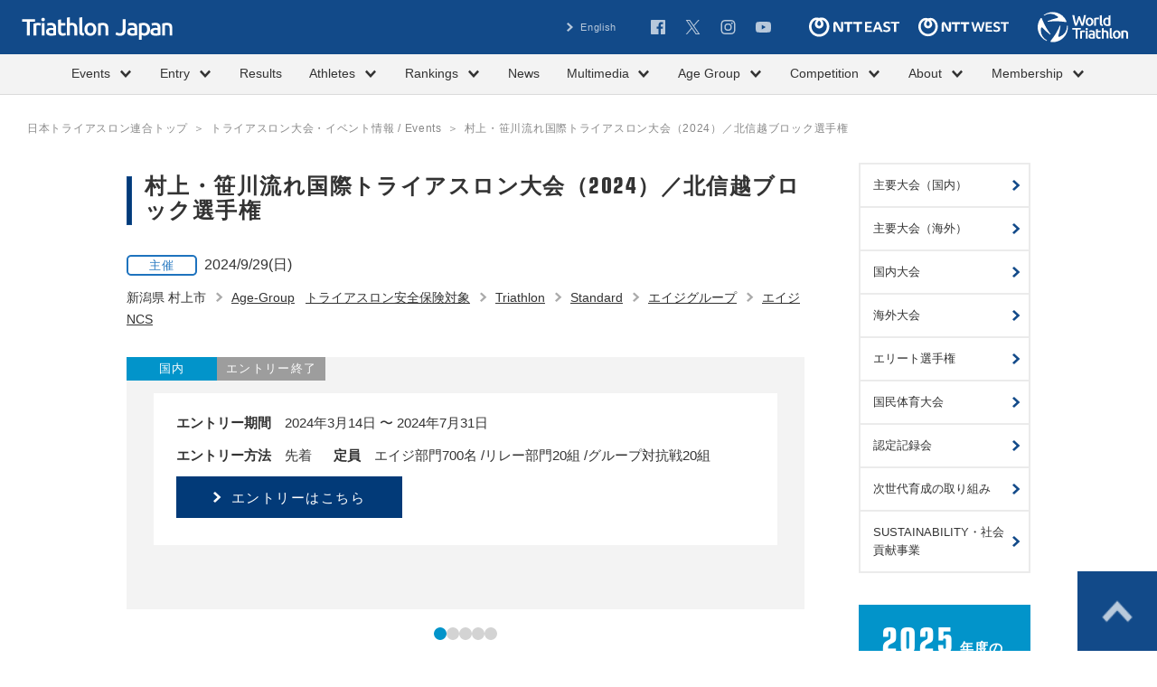

--- FILE ---
content_type: text/html; charset=UTF-8
request_url: https://www.jtu.or.jp/event/57359/
body_size: 45119
content:
<!DOCTYPE html>
<html lang="ja" class="no-js">
<head>
<meta charset="UTF-8">
<meta http-equiv="X-UA-Compatible" content="IE=edge">
<meta name="viewport" content="width=device-width,initial-scale=1">

<title>村上・笹川流れ国際トライアスロン大会（2024）／北信越ブロック選手権 | トライアスロン大会・イベント情報 / Events | Triathlon Japan｜公益社団法人トライアスロンジャパン</title>

<meta name="description" content="">
<meta name="author" content="公益社団法人トライアスロンジャパン">
<meta name="copyright" content="Copyright Triathlon Japan">
<meta name="robots" content="index,follow">
<link rel="index" href="https://www.jtu.or.jp" title="Triathlon Japan｜公益社団法人トライアスロンジャパン">

<meta property="og:locale" content="ja_JP">
<meta property="og:site_name" content="Triathlon Japan｜公益社団法人トライアスロンジャパン">
<meta property="og:title" content="村上・笹川流れ国際トライアスロン大会（2024）／北信越ブロック選手権 | トライアスロン大会・イベント情報 / Events | Triathlon Japan｜公益社団法人トライアスロンジャパン">
<meta property="og:description" content="">
<meta property="og:type" content="website">
<meta property="og:url" content="https://www.jtu.or.jp/event/57359/">
<meta property="og:image" content="https://www.jtu.or.jp/assets/img/common/ogp.png">
<meta name="twitter:card" content="summary">

<link rel="shortcut icon" href="/favicon.ico?rev=452b76ad" sizes="32x32" type="image/vnd.microsoft.icon">
<link rel="icon" href="/favicon.svg" type="image/svg+xml">
<link rel="apple-touch-icon" href="/apple-touch-icon.png?rev=452b76ad">
<meta name="msapplication-config" content="/browserconfig.xml">

<script src="/assets/js/initializer.js" id="initializer"></script>
<link rel="preconnect" href="https://fonts.googleapis.com">
<link rel="preconnect" href="https://fonts.gstatic.com" crossorigin>
<link href="https://fonts.googleapis.com/css2?family=Special+Gothic+Expanded+One&family=Bebas+Neue&family=Oswald:wght@200..700&display=swap" rel="stylesheet">
<link rel="stylesheet" media="all" href="/assets/css/all.min.css?rev=2025072401">
<!--<link rel="stylesheet" media="all" href="/assets/css/add-style.css">-->

<!-- Global site tag (gtag.js) - Google Analytics -->
<script async src="https://www.googletagmanager.com/gtag/js?id=G-N3B9DLMXM3"></script>
<script>
  window.dataLayer = window.dataLayer || [];
  function gtag(){dataLayer.push(arguments);}
  gtag('js', new Date());

  gtag('config', 'G-N3B9DLMXM3');
</script>
<link rel='dns-prefetch' href='//s.w.org' />
		<script type="text/javascript">
			window._wpemojiSettings = {"baseUrl":"https:\/\/s.w.org\/images\/core\/emoji\/12.0.0-1\/72x72\/","ext":".png","svgUrl":"https:\/\/s.w.org\/images\/core\/emoji\/12.0.0-1\/svg\/","svgExt":".svg","source":{"concatemoji":"https:\/\/www.jtu.or.jp\/wordpress\/wp-includes\/js\/wp-emoji-release.min.js?ver=5.3.20"}};
			!function(e,a,t){var n,r,o,i=a.createElement("canvas"),p=i.getContext&&i.getContext("2d");function s(e,t){var a=String.fromCharCode;p.clearRect(0,0,i.width,i.height),p.fillText(a.apply(this,e),0,0);e=i.toDataURL();return p.clearRect(0,0,i.width,i.height),p.fillText(a.apply(this,t),0,0),e===i.toDataURL()}function c(e){var t=a.createElement("script");t.src=e,t.defer=t.type="text/javascript",a.getElementsByTagName("head")[0].appendChild(t)}for(o=Array("flag","emoji"),t.supports={everything:!0,everythingExceptFlag:!0},r=0;r<o.length;r++)t.supports[o[r]]=function(e){if(!p||!p.fillText)return!1;switch(p.textBaseline="top",p.font="600 32px Arial",e){case"flag":return s([127987,65039,8205,9895,65039],[127987,65039,8203,9895,65039])?!1:!s([55356,56826,55356,56819],[55356,56826,8203,55356,56819])&&!s([55356,57332,56128,56423,56128,56418,56128,56421,56128,56430,56128,56423,56128,56447],[55356,57332,8203,56128,56423,8203,56128,56418,8203,56128,56421,8203,56128,56430,8203,56128,56423,8203,56128,56447]);case"emoji":return!s([55357,56424,55356,57342,8205,55358,56605,8205,55357,56424,55356,57340],[55357,56424,55356,57342,8203,55358,56605,8203,55357,56424,55356,57340])}return!1}(o[r]),t.supports.everything=t.supports.everything&&t.supports[o[r]],"flag"!==o[r]&&(t.supports.everythingExceptFlag=t.supports.everythingExceptFlag&&t.supports[o[r]]);t.supports.everythingExceptFlag=t.supports.everythingExceptFlag&&!t.supports.flag,t.DOMReady=!1,t.readyCallback=function(){t.DOMReady=!0},t.supports.everything||(n=function(){t.readyCallback()},a.addEventListener?(a.addEventListener("DOMContentLoaded",n,!1),e.addEventListener("load",n,!1)):(e.attachEvent("onload",n),a.attachEvent("onreadystatechange",function(){"complete"===a.readyState&&t.readyCallback()})),(n=t.source||{}).concatemoji?c(n.concatemoji):n.wpemoji&&n.twemoji&&(c(n.twemoji),c(n.wpemoji)))}(window,document,window._wpemojiSettings);
		</script>
		<style type="text/css">
img.wp-smiley,
img.emoji {
	display: inline !important;
	border: none !important;
	box-shadow: none !important;
	height: 1em !important;
	width: 1em !important;
	margin: 0 .07em !important;
	vertical-align: -0.1em !important;
	background: none !important;
	padding: 0 !important;
}
</style>
	<link rel='stylesheet' id='wp-block-library-css'  href='https://www.jtu.or.jp/wordpress/wp-includes/css/dist/block-library/style.min.css?ver=5.3.20' type='text/css' media='all' />
<link rel="wlwmanifest" type="application/wlwmanifest+xml" href="https://www.jtu.or.jp/wordpress/wp-includes/wlwmanifest.xml" /> 
<link rel='prev' title='第17回川崎港トライアスロンin東扇島（2024）' href='https://www.jtu.or.jp/event/57361/' />
<link rel='next' title='第12回グリーンパークトライアスロンin加西（2024）' href='https://www.jtu.or.jp/event/57357/' />
<link rel='shortlink' href='https://www.jtu.or.jp/?p=57359' />
		<style type="text/css" id="wp-custom-css">
			.flat-button {
  display: block; /* ブロック要素指定 */
  width: 240px; /* 横幅を240pxに */
  box-shadow: 0 1px 3px rgba(0, 0, 0, 0.15); /* 影を薄く（透明度15%）追加 */
  box-sizing: border-box; /* 要素の幅と高さの計算にパディングとボーダーを含める */
  text-align: center; /* テキストを中央配置に */
  margin: 20px auto; /* 上下のマージンを20px、左右のマージンを自動で中央揃えに */
  padding: 1rem 1rem; /* パディングを1remに */
  background-color: 	#023A78; /* 背景色を濃いグレーに */
  color: white !important; /* テキスト色を白に強制指定 */
  font-weight: bold; /* テキストを太字に */
  border: none; /* 境界線なし */
}		</style>
		</head>

<body id="race" class="">
<div id="fb-root"></div>
<script async defer crossorigin="anonymous" src="https://connect.facebook.net/ja_JP/sdk.js#xfbml=1&version=v22.0&appId=1472946730782382"></script>
<div id="page">

<header id="js-common-header" class="common-header">
  <a href="/" class="logo">
    <picture>
      <source media="(max-width: 767.98px)" srcset="/assets/img/common/logo-column-white.svg" width="199" height="96">
      <img src="/assets/img/common/logo-white.svg" width="167" height="25" alt="日本トライアスロン協会" class="img">
    </picture>
  </a>
  <a href="https://www.triathlon.org/" target="_blank" class="logo-triatholon">
    <img src="/assets/img/common/logo-triathlon-white.svg" width="100" height="34" alt="International Triathlon Union" class="img">
  </a>
  <ul class="sponsor-items-sp">
    <li class="sponsor">
      <a href="https://www.ntt-east.co.jp/" target="_blank" rel="noopener noreferrer" class="link">
        <svg role="img" title="NTT東日本" width="64" height="14" class="img">
          <use xlink:href="/assets/img/common/logo-ntt-east.svg#path"/>
        </svg>
      </a>
    </li>
    <li class="sponsor">
      <a href="https://www.ntt-west.co.jp/" target="_blank" rel="noopener noreferrer" class="link">
        <svg role="img" title="NTT西日本" width="64" height="14" class="img">
          <use xlink:href="/assets/img/common/logo-ntt-west.svg#path"/>
        </svg>
      </a>
    </li>
  </ul>
  <button type="button" class="js-navigation-trg c-menu navigation-trg">
    <span class="bar">メニュー</span>
  </button>
  <nav id="js-navigation-container" class="navigation">
    <div class="inner">
      <div class="wrap-top">
        <ul class="subnav-items">
                              <li class="subnav"><a href="/?lang=en" class="label">English</a></li>
                  </ul>
        <ul class="snsnav-items">
          <li class="snsnav">
            <a href="https://www.facebook.com/JapanTriathlonUnion/" target="_blank" rel="noopener noreferrer" class="label">
              <svg role="img" title="Facebook" width="16" height="16" class="img"><use xlink:href="/assets/img/common/sns-facebook.svg#path" /></svg>
            </a>
          </li>
          <li class="snsnav">
            <a href="https://twitter.com/Triathlon_Japan" target="_blank" rel="noopener noreferrer" class="label">
              <svg role="img" title="X(旧Twitter)" width="17" height="16" class="img"><use xlink:href="/assets/img/common/sns-x.svg#path" /></svg>
            </a>
          </li>
          <li class="snsnav">
            <a href="https://www.instagram.com/triathlon_japan/?hl=ja" target="_blank" rel="noopener noreferrer" class="label">
              <svg role="img" title="Instagram" width="17" height="16" class="img"><use xlink:href="/assets/img/common/sns-instagram.svg#path" /></svg>
            </a>
          </li>
          <li class="snsnav">
            <a href="https://www.youtube.com/channel/UCVDeZm3hyrZQMn0G19iQzDQ" target="_blank" rel="noopener noreferrer" class="label">
              <svg role="img" title="YouTube" width="17" height="14" class="img">
                <use xlink:href="/assets/img/common/sns-youtube.svg#path"/>
              </svg>
            </a>
          </li>
        </ul>
        <ul class="sponsor-items-pc">
          <li class="sponsor">
            <a href="https://www.ntt-east.co.jp/" target="_blank" rel="noopener noreferrer" class="link">
              <svg role="img" title="NTT東日本" width="100" height="22" class="img">
                <use xlink:href="/assets/img/common/logo-ntt-east.svg#path"/>
              </svg>
            </a>
          </li>
          <li class="sponsor">
            <a href="https://www.ntt-west.co.jp/" target="_blank" rel="noopener noreferrer" class="link">
              <svg role="img" title="NTT西日本" width="100" height="22" class="img">
                <use xlink:href="/assets/img/common/logo-ntt-west.svg#path"/>
              </svg>
            </a>
          </li>
        </ul>
      </div>
      <div class="gnav">
        <ul class="gnav-list">
 	<li class="gnav-item js-menu-hover"><a href="#" class="gnav-link c-btn is-type-text js-menu"><span class="label">Events</span><i class="icon is-sign_b js-sign"></i></a>
<ul class="gnav-sub js-sub-menu">
 	<li class="gnav-sub-item"><a href="/majorevents/" class="gnav-sub-link c-btn is-type-text">主要大会 / Major Events</a></li>
 	<li class="gnav-sub-item"><a href="/event/?filter=true&amp;prefecture=国内" class="gnav-sub-link c-btn is-type-text">国内大会 / Domestic</a></li>
 	<li class="gnav-sub-item"><a href="/event/?filter=true&amp;prefecture=海外" class="gnav-sub-link c-btn is-type-text">海外大会 / Overseas</a></li>
 	<li class="gnav-sub-item"><a href="/championship-series/" class="gnav-sub-link c-btn is-type-text">日本選手権 / National Championships</a></li>
 	<li class="gnav-sub-item"><a href="/event/category/kokutai/" class="gnav-sub-link c-btn is-type-text">国民スポーツ大会 / JAPAN GAMES</a></li>
 	<li class="gnav-sub-item"><a href="/event/category/nintei/" class="gnav-sub-link c-btn is-type-text">認定記録会 / Official Time Trial</a></li>
 	<li class="gnav-sub-item"><a href="/event/category/community-support/" class="gnav-sub-link c-btn is-type-text">社会貢献事業・SUSTAINABILITY</a></li>
 	<li class="gnav-sub-item"><a href="/event/category/next-generation/" class="gnav-sub-link c-btn is-type-text">次世代育成の取り組み</a></li>
</ul>
</li>
 	<li class="gnav-item js-menu-hover"><a href="#" class="gnav-link c-btn is-type-text js-menu"><span class="label">Entry</span><i class="icon is-sign_b js-sign"></i></a>
<ul class="gnav-sub js-sub-menu">
 	<li class="gnav-sub-item"><a href="/entry_elite/" class="gnav-sub-link c-btn is-type-text">エリート/ Elite</a></li>
 	<li class="gnav-sub-item"><a href="/entry_age/" class="gnav-sub-link c-btn is-type-text">エイジグループ / Age-Group</a></li>
</ul>
</li>
 	<li class="gnav-item js-menu-hover"><a href="/result_event/" class="gnav-link c-btn is-type-text">Results</a></li>
 	<li class="gnav-item js-menu-hover"><a href="#" class="gnav-link c-btn is-type-text js-menu"><span class="label">Athletes</span><i class="icon is-sign_b js-sign"></i></a>
<ul class="gnav-sub js-sub-menu">
 	<li class="gnav-sub-item"><a href="https://www.jtu.or.jp/organization/committee/olympic-nationalteam/" class="gnav-sub-link c-btn is-type-text">オリンピック・ナショナルチーム概要 / Olympic Nationalteam</a></li>
 	<li class="gnav-sub-item"><a href="https://www.jtu.or.jp/organization/committee/paralympic-nationalteam/" class="gnav-sub-link c-btn is-type-text">パラリンピック・ナショナルチーム概要 / Paralympic Nationalteam</a></li>
 	<li class="gnav-sub-item"><a href="https://www.jtu.or.jp/organization/committee/mulchsports-nationalteam//" class="gnav-sub-link c-btn is-type-text">マルチスポーツ・ナショナルチーム概要 / Paralympic Nationalteam</a></li>
 	<li class="gnav-sub-item"><a href="/athlete/category/nationalteam/" class="gnav-sub-link c-btn is-type-text">オリンピック・ナショナルチーム / Olympic National Team</a></li>
 	<li class="gnav-sub-item"><a href="/athlete/category/elite/" class="gnav-sub-link c-btn is-type-text">コンチネンタルカップ有資格選手 / Continental</a></li>
<li class="gnav-sub-item"><a href="/athlete/category/national−next/" class="gnav-sub-link c-btn is-type-text">オリンピック・ナショナルチーム次世代【T4/T3】 / Olympic National Team Next</a></li>
 	<li class="gnav-sub-item"><a href="/athlete/category/talent/" class="gnav-sub-link c-btn is-type-text">オリンピック・タレント【T2/T1】 / Talent</a></li>
 	<li class="gnav-sub-item"><a href="/athlete/category/paratriathlon/" class="gnav-sub-link c-btn is-type-text">パラリンピック・ナショナルチーム / Paralympic National Team</a></li>
 	<li class="gnav-sub-item"><a href="/athlete/category/paratriathlon-s/" class="gnav-sub-link c-btn is-type-text">パラリンピック・ナショナルチーム次世代 / Paralympic Next</a></li>
 	<li class="gnav-sub-item"><a href="/athlete/category/long/" class="gnav-sub-link c-btn is-type-text">ロングディスタンス / Long Distance</a></li>
 	<li class="gnav-sub-item"><a href="/athlete/category/duathlon/" class="gnav-sub-link c-btn is-type-text">デュアスロン / Duathlon</a></li>
 	<li class="gnav-sub-item"><a href="/athlete/category/age/" class="gnav-sub-link c-btn is-type-text">エイジグループSD / Age-Group SD</a></li>
 	<li class="gnav-sub-item"><a href="/athlete/category/age-sp/" class="gnav-sub-link c-btn is-type-text">エイジグループSP / Age-Group SP</a></li>
 	<li class="gnav-sub-item"><a href="/athlete/category/age-ld/" class="gnav-sub-link c-btn is-type-text">エイジグループLD / Age-Group LD</a></li>
 	<li class="gnav-sub-item"><a href="/athlete/category/national_team/" class="gnav-sub-link c-btn is-type-text">日本代表選手団 / Japan National Team</a></li>
</ul>
</li>
 	<li class="gnav-item js-menu-hover"><a href="#" class="gnav-link c-btn is-type-text js-menu"><span class="label">Rankings</span><i class="icon is-sign_b js-sign"></i></a>
<ul class="gnav-sub js-sub-menu">
 	<li class="gnav-sub-item"><a href="/rank/category/ntt_japan/" class="gnav-sub-link c-btn is-type-text">NTTランキング / NTT Ranking</a></li>
 	<li class="gnav-sub-item"><a href="/rank/category/junior/" class="gnav-sub-link c-btn is-type-text">NTTランキング（ジュニア） / NTT Ranking Junior</a></li>
 	<li class="gnav-sub-item"><a href="/rank/category/age/" class="gnav-sub-link c-btn is-type-text">エイジNCS（スタンダード） / AGE-NCS｜Standard</a></li>
 	<li class="gnav-sub-item"><a href="/rank/category/age_sprint/" class="gnav-sub-link c-btn is-type-text">エイジNCS（スプリント） / AGE-NCS｜Sprint</a></li>
 	<li class="gnav-sub-item"><a href="/rank/category/age_long/" class="gnav-sub-link c-btn is-type-text">エイジNCS（ロング） / AGE-NCS｜Long Distance</a></li>
 	<li class="gnav-sub-item"><a href="/rank/category/championships-qualify/" class="gnav-sub-link c-btn is-type-text">日本選手権クオリファイシリーズ / National Championships Qualifying Series</a></li>
 	<li class="gnav-sub-item"><a href="/rank/category/university/" class="gnav-sub-link c-btn is-type-text">大学生ランキングシリーズ / University Series</a></li>
 	<li class="gnav-sub-item"><a href="/rank/category/highschool/" class="gnav-sub-link c-btn is-type-text">高校生ランキングシリーズ / High School Series</a></li>
 	<li class="gnav-sub-item"><a href="/rank/category/nintei_rank/" class="gnav-sub-link c-btn is-type-text">認定記録会ランキング / Official Time Trial Ranking</a></li>
</ul>
</li>
 	<li class="gnav-item js-menu-hover"><a href="/news/" class="gnav-link c-btn is-type-text">News</a></li>
 	<li class="gnav-item js-menu-hover"><a href="#" class="gnav-link c-btn is-type-text js-menu"><span class="label">Multimedia</span><i class="icon is-sign_b js-sign"></i></a>
<ul class="gnav-sub js-sub-menu">
 	<li class="gnav-sub-item"><a href="/media/category/photo/" class="gnav-sub-link c-btn is-type-text">フォトギャラリー / Photo Gallery</a></li>
 	<li class="gnav-sub-item"><a href="/media/category/video/" class="gnav-sub-link c-btn is-type-text">ビデオ / Video</a></li>
 	<li class="gnav-sub-item"><a href="/media/category/magazine/" class="gnav-sub-link c-btn is-type-text">マガジン / Magazine</a></li>
 	<li class="gnav-sub-item"><a href="/media/category/lists/" class="gnav-sub-link c-btn is-type-text">メディア情報 / Media</a></li>
 	<li class="gnav-sub-item"><a href="/media/category/media_guide/" class="gnav-sub-link c-btn is-type-text">メディアガイド / Media Guide</a></li>
</ul>
</li>
 	<li class="gnav-item js-menu-hover"><a href="#" class="gnav-link c-btn is-type-text js-menu"><span class="label">Age Group</span><i class="icon is-sign_b js-sign"></i></a>
<ul class="gnav-sub js-sub-menu">
 	<li class="gnav-sub-item"><a href="/entry_age/" class="gnav-sub-link c-btn is-type-text">エントリー</a></li>
 	<li class="gnav-sub-item"><a href="/rank/category/age/" class="gnav-sub-link c-btn is-type-text">エイジNCS（スタンダード）</a></li>
 	<li class="gnav-sub-item"><a href="/rank/category/age_sprint/" class="gnav-sub-link c-btn is-type-text">エイジNCS（スプリント）</a></li>
 	<li class="gnav-sub-item"><a href="/rank/category/age_long/" class="gnav-sub-link c-btn is-type-text">エイジNCS（ロング）</a></li>
 	<li class="gnav-sub-item"><a href="/qualification/" class="gnav-sub-link c-btn is-type-text">出場基準</a></li>
 	<li class="gnav-sub-item"><a href="https://www.jtu.or.jp/club-support-program/" class="gnav-sub-link c-btn is-type-text">クラブサポートプログラム</a></li>
 	<li class="gnav-sub-item"><a href="/join/safetymeasure/" class="gnav-sub-link c-btn is-type-text">トライアスロンの安全対策</a></li>
 	<li class="gnav-sub-item"><a href="/join/insurance/" class="gnav-sub-link c-btn is-type-text">公認トライアスロン保険・補償制度</a></li>
</ul>
</li>
 	<li class="gnav-item js-menu-hover"><a href="#" class="gnav-link c-btn is-type-text js-menu"><span class="label">Competition</span><i class="icon is-sign_b js-sign"></i></a>
<ul class="gnav-sub js-sub-menu">
 	<li class="gnav-sub-item"><a href="/join/" class="gnav-sub-link c-btn is-type-text">トライアスロンとは？ / What is Triathlon?</a></li>
 	<li class="gnav-sub-item"><a href="/join/paratriathlon/" class="gnav-sub-link c-btn is-type-text">パラトライアスロンとは？ / What is Paratriathlon?</a></li>
 	<li class="gnav-sub-item"><a href="/join/rule/" class="gnav-sub-link c-btn is-type-text">競技規則・大会運営・審判 / Rules</a></li>
 	<li class="gnav-sub-item"><a href="/register/" class="gnav-sub-link c-btn is-type-text">会員登録 / Member Registration</a></li>
 	<li class="gnav-sub-item"><a href="/qualification/" class="gnav-sub-link c-btn is-type-text">出場基準 / Participation Criteria</a></li>
 	<li class="gnav-sub-item"><a href="/event/category/koushyu/" class="gnav-sub-link c-btn is-type-text">指導者講習会・研修会 / Coach Workshop</a></li>
 	<li class="gnav-sub-item"><a href="/join/school/" class="gnav-sub-link c-btn is-type-text">スクール情報 / Clubs</a></li>
 	<li class="gnav-sub-item"><a href="/join/goods/" class="gnav-sub-link c-btn is-type-text">グッズ情報 / Store</a></li>
 	<li class="gnav-sub-item"><a href="/join/safetymeasure/" class="gnav-sub-link c-btn is-type-text">トライアスロンの安全対策</a></li>
 	<li class="gnav-sub-item"><a href="/join/insurance/" class="gnav-sub-link c-btn is-type-text">公認トライアスロン保険・補償制度</a></li>
</ul>
<!--
 	<li class="gnav-sub-item"><a href="/join/insurance_event/" class="gnav-sub-link c-btn is-type-text">トライアスロン大会補償プログラム</a></li>
--></li>
 	<li class="gnav-item js-menu-hover"><a href="#" class="gnav-link c-btn is-type-text js-menu"><span class="label">About</span><i class="icon is-sign_b js-sign"></i></a>
<ul class="gnav-sub js-sub-menu">
 	<li class="gnav-sub-item"><a href="/organization/" class="gnav-sub-link c-btn is-type-text">概要 / Overview</a></li>
 	<li class="gnav-sub-item"><a href="/organization/member/" class="gnav-sub-link c-btn is-type-text">加盟団体 / Member Organizations</a></li>
 	<li class="gnav-sub-item"><a href="/organization/officer/" class="gnav-sub-link c-btn is-type-text">理事・監事・社員 / Executive Board Member</a></li>
 	<li class="gnav-sub-item"><a href="/organization/committee/" class="gnav-sub-link c-btn is-type-text">専門委員会・チーム / Committee,Team</a></li>
 	<li class="gnav-sub-item"><a href="/organization/jigyo/" class="gnav-sub-link c-btn is-type-text">事業計画・事業報告 / Activities Plan / Activities Report</a></li>
 	<li class="gnav-sub-item"><a href="/organization/report/" class="gnav-sub-link c-btn is-type-text">予算・決算報告 / Budget &amp; Financial Statements</a></li>
 	<li class="gnav-sub-item"><a href="/organization/documents/" class="gnav-sub-link c-btn is-type-text">各種規程・公開文書 / General Policies &amp; Documents</a></li>
 	<li class="gnav-sub-item"><a href="/organization/partnerandsupporter/" class="gnav-sub-link c-btn is-type-text">オフィシャルパートナー / サポーター / Official Partners &amp; Supporters</a></li>
 	<li class="gnav-sub-item"><a href="/organization/teamjapan/" class="gnav-sub-link c-btn is-type-text">TEAM JAPAN パートナー / TEAM JAPAN Partners</a></li>
 	<li class="gnav-sub-item"><a href="/organization/archive/" class="gnav-sub-link c-btn is-type-text">アーカイブ / Archives</a></li>
 	<li class="gnav-sub-item"><a href="/organization/link/" class="gnav-sub-link c-btn is-type-text">関連リンク / Links</a></li>
 	<li class="gnav-sub-item"><a href="/organization/access/" class="gnav-sub-link c-btn is-type-text">アクセス / Access</a></li>
 	<li class="gnav-sub-item"><a href="/contact/" class="gnav-sub-link c-btn is-type-text">お問い合わせ / contact</a></li>
</ul>
</li>
 	<li class="gnav-item js-menu-hover"><a href="#" class="gnav-link c-btn is-type-text js-menu"><span class="label">Membership</span><i class="icon is-sign_b js-sign"></i></a>
<ul class="gnav-sub js-sub-menu">
 	<!-- <li class="gnav-sub-item"><a href="https://www.triathlon-japan.jp/" class="gnav-sub-link c-btn is-type-text">マイページ / Mypage</a></li>-->
 	<li class="gnav-sub-item"><a href="https://www.triathlon-japan.jp/" class="gnav-sub-link c-btn is-type-text">マイポータル / MyPortal</a></li>
 	<li class="gnav-sub-item"><a href="/register/" class="gnav-sub-link c-btn is-type-text">会員登録 / Registration</a></li>
</ul>
</li>
</ul>      </div>
    </div>
  </nav>
</header>

<div id="contents">

<nav class="subpage-breadcrumbs">
  <div class="c-inner is-full inner">
    <ul class="breadcrumbs-list">
      <li class="breadcrumbs"><a href="/" class="label">日本トライアスロン連合トップ</a></li>
      <li class="breadcrumbs"><a href="/event/" class="label">トライアスロン大会・イベント情報 / Events</a></li>
      <li class="breadcrumbs">村上・笹川流れ国際トライアスロン大会（2024）／北信越ブロック選手権</li>
    </ul>
  </div>
</nav>

<div class="c-inner c-inner-double">
  <div class="column-main is-mt15">
    <article class="article-detail race-detail">
      <header class="article-detail-header">
        <h1 class="c-ttl-page">村上・笹川流れ国際トライアスロン大会（2024）／北信越ブロック選手権</h1>
        <div class="wrap-info is-sp-block">
                                <p class="txt-status" style="color:#1e73be">主催</p>
                      <p class="txt-date"><time datetime="">2024/9/29(日)</time></p>
                    <ul class="c-list-info list-info">
                        <li class="info">新潟県 村上市</li>
                        <li class="info"><a href="/event/category/age-group/">Age-Group</a>&nbsp;&nbsp;&nbsp;<a href="/event/category/triathlon-safety-insurance/">トライアスロン安全保険対象</a></li>            <li class="info"><a href="/event/sport/triathlon/">Triathlon</a></li>            <li class="info"><a href="/event/spec/standard/">Standard</a></li>            <li class="info"><a href="/event/targetg/agegroup/">エイジグループ</a></li>            <li class="info"><a href="/event/ranking/age-ncs/">エイジNCS</a></li>          </ul>
        </div>
      </header>

      <main class="article-detail-main">
        <div class="article-detail-hero is-race-detail">
                    <div class="head">
                        <p class="txt-region"><span class="label">国内</span>            <span class="label is-gray">エントリー終了</span>
            </p>
                                    <div class="box-white">
            <p><strong>エントリー期間</strong>　2024年3月14日 〜 2024年7月31日</p>            <p><strong>エントリー方法</strong>　先着&nbsp;&nbsp;&nbsp;&nbsp;&nbsp;&nbsp;<strong>定員</strong>　エイジ部門700名 /リレー部門20組 /グループ対抗戦20組</p>                        <p><a href="https://do.l-tike.com/app/dss/race/detail?acd=vLWTaWWeIKt" target="_blank" class="c-btn btn"><i class="icon"></i><span class="label">エントリーはこちら</span></a></p>            </div>
                      </div>
                                        <div id="js-article-hero" class="hero-items">
                        <div class="hero"><img src="" alt="" class="img"></div>
                        <div class="hero"><img src="" alt="" class="img"></div>
                        <div class="hero"><img src="" alt="" class="img"></div>
                        <div class="hero"><img src="" alt="" class="img"></div>
                        <div class="hero"><img src="" alt="" class="img"></div>
                      </div>
                  </div>

        <div class="race-detail-intro">
          <div class="page-detail-body txt-desc">
                      </div>

          <ul class="list-action">
                        <li class="action"><a href="https://murakami-triathlon.com/" target="_blank" class="c-btn btn"><i class="icon"></i><span class="label">このイベントの公式ウェブサイトへ</span></a></li>
                                  </ul>
        </div>

        <section class="page-detail-body race-detail-section">

          
                        <h2 class="c-ttl-bdrlb">リザルト</h2>
              <a href="https://www.jtu.or.jp/result_program/?event_id=293">リザルトを見る</a>
          
          
          
          
          
          
                    <h2 class="c-ttl-bdrlb">お問い合わせ</h2>
                    電　話 : 0254-53-3399<br>
                              メール : triathlon@iwafune.ne.jp                            </section>
        <p>大会開催情報は予定のものもあり、変更の可能性があります。詳しくは各大会主催者の情報にてご確認くださいますようお願いいたします。</p>
      </main>
    </article>
  </div><!-- /.column-main -->
    <div class="column-side">

      
        <div class="side-section">
      <nav class="side-subpage-list">
                <a href="https://www.jtu.or.jp/majorevents/" class="subpage"><span class="label">主要大会（国内）</span></a></li>
                <a href="https://www.jtu.or.jp/majorevents_in/" class="subpage"><span class="label">主要大会（海外）</span></a></li>
                <a href="/event/?filter=true&prefecture=国内" class="subpage"><span class="label">国内大会</span></a></li>
                <a href="/event/?filter=true&prefecture=海外" class="subpage"><span class="label">海外大会</span></a></li>
                <a href="https://www.jtu.or.jp/championship-series/" class="subpage"><span class="label">エリート選手権</span></a></li>
                <a href="https://www.jtu.or.jp/event/category/kokutai/" class="subpage"><span class="label">国民体育大会</span></a></li>
                <a href="https://www.jtu.or.jp/event/category/nintei/" class="subpage"><span class="label">認定記録会</span></a></li>
                <a href="https://www.jtu.or.jp/event/category/next-generation/" class="subpage"><span class="label">次世代育成の取り組み</span></a></li>
                <a href="https://www.jtu.or.jp/event/category/community-support/" class="subpage"><span class="label">SUSTAINABILITY・社会貢献事業</span></a></li>
              </nav>
    </div>
    
    <div class="side-section">
  <div class="side-bnr-list">
    <div class="bnr">
      <a href="https://www.jtu.or.jp/register/" target="_blank" class="c-bnr-square is-type-regist">
                <p class="title"><strong class="year">2025</strong>年度の<br class="is-pc">トライアスロン都道府県競技団体・学連会員登録はこちら</p>
        <div class="txt-desc">
          <p>各大会へのエントリーは<br class="is-pc">2025年度登録が<br class="is-pc">必要です。</p>
        </div>
              </a>
    </div>
  </div>
</div>

    
        <div class="side-section">
  <div class="side-bnr-list is-double">
            <div class="bnr">
      <a href="https://www.toto-growing.com/" target="_blank" class="link">
        <img src="https://www.jtu.or.jp/wordpress/wp-content/uploads/2023/03/toto_2.jpg" class="img" alt="スポーツ振興くじ助成事業 toto">
      </a>
    </div>
                <div class="bnr">
      <a href="https://www.jtu.or.jp/hjueuewohu83kjd/" class="link">
        <img src="https://www.jtu.or.jp/wordpress/wp-content/uploads/2021/06/b_Covid19-537x240.jpg" class="img" alt="">
      </a>
    </div>
                <div class="bnr">
      <a href="https://www.jtu.or.jp/result_event/" class="link">
        <img src="https://www.jtu.or.jp/wordpress/wp-content/uploads/2021/06/b_result2-537x240.png" class="img" alt="Result｜JTU公式リザルト">
      </a>
    </div>
                <div class="bnr">
      <a href="https://www.jtu.or.jp/entry_age/" class="link">
        <img src="https://www.jtu.or.jp/wordpress/wp-content/uploads/2021/06/b_Entry2-1-537x240.jpg" class="img" alt="Entry｜トライアスロン大会・関連イベントエントリー情報">
      </a>
    </div>
                <div class="bnr">
      <a href="https://www.jtu.or.jp/video/" class="link">
        <img src="https://www.jtu.or.jp/wordpress/wp-content/uploads/2022/04/b_triathlon_video.jpg" class="img" alt="Triathlon VIDEO">
      </a>
    </div>
          </div>
</div>

  </div><!-- /.column-side -->
</div>

</div><!-- /#contents -->

<footer id="js-common-footer" class="common-footer">
  <button id="js-pagetop" class="btn-pagetop"><img src="/assets/img/common/btn-pagetop.png" srcset="/assets/img/common/btn-pagetop.png 1x, /assets/img/common/btn-pagetop@2x.png 2x" alt="ページ先頭へ" class="img"></button>

  <div class="footer-top">
    <div class="c-inner inner">
    <ul class="gnav-list">
 	<li class="gnav-item"><a href="/" class="gnav-link">トップページ</a>
<a href="/result_event/" class="gnav-link">リザルト</a>
<a href="/news/" class="gnav-link">ニュース</a></li>
 	<li class="gnav-item"><a href="#" class="gnav-link">大会情報</a>
<ul class="gnav-sub">
 	<li class="gnav-sub-item"><a href="/majorevents/" class="gnav-link">主要大会</a></li>
 	<li class="gnav-sub-item"><a href="/event/?filter=true&amp;prefecture=%E5%9B%BD%E5%86%85" class="gnav-link">国内大会</a></li>
 	<li class="gnav-sub-item"><a href="/event/?filter=true&amp;prefecture=%E6%B5%B7%E5%A4%96" class="gnav-link">海外大会</a></li>
 	<li class="gnav-sub-item"><a href="/event/category/kokutai/" class="gnav-link">国民スポーツ大会</a></li>
 	<li class="gnav-sub-item"><a href="/event/category/nintei/" class="gnav-link">認定記録会・強化記録会</a></li>
 	<li class="gnav-sub-item"><a href="/championship-series/" class="gnav-link">日本選手権</a></li>
 	<li class="gnav-sub-item"><a href="/event/category/community-support/" class="gnav-link">SUSTAINABILITY・社会貢献事業</a></li>
<li class="gnav-sub-item"><a href="/event/category/next-generation/" class="gnav-link">次世代育成の取り組み</a></li>
</ul>
</li>
 	<li class="gnav-item"><a href="#" class="gnav-link">選手情報</a>
<ul class="gnav-sub">
<li class="gnav-sub-item"><a href="/organization/committee/hpt/" class="gnav-link">ハイパフォーマンスチーム</a></li>
 	<li class="gnav-sub-item"><a href="/athlete/category/nationalteam/" class="gnav-link">ナショナルチーム</a></li>
 	<li class="gnav-sub-item"><a href="/athlete/category/elite/" class="gnav-link">エリート</a></li>
 	<li class="gnav-sub-item"><a href="/athlete/category/talent/" class="gnav-link">タレント</a></li>
 	<li class="gnav-sub-item"><a href="/athlete/category/long/" class="gnav-link">ロングディスタンス</a></li>
 	<li class="gnav-sub-item"><a href="/athlete/category/duathlon/" class="gnav-link">デュアスロン</a></li>
 	<li class="gnav-sub-item"><a href="/athlete/category/paratriathlon/" class="gnav-link">パラトライアスロン</a></li>
 	<li class="gnav-sub-item"><a href="/athlete/category/age/" class="gnav-link">エイジグループSD</a></li>
<li class="gnav-sub-item"><a href="/athlete/category/age-sp/" class="gnav-link">エイジグループSP</a></li>
<li class="gnav-sub-item"><a href="/athlete/category/age-ld/" class="gnav-link">エイジグループLD</a></li>
 	<li class="gnav-sub-item"><a href="/athlete/category/national_team/" class="gnav-link">日本代表選手団</a></li>
</ul>
</li>
 	<li class="gnav-item"><a class="gnav-link">ランキング</a>
<ul class="gnav-sub">
 	<li class="gnav-sub-item"><a href="/rank/category/ntt_japan/" class="gnav-link">NTTランキング</a></li>
 	<li class="gnav-sub-item"><a href="/rank/category/junior/" class="gnav-link">NTTランキング（ジュニア）</a></li>
 	<li class="gnav-sub-item"><a href="/rank/category/age/" class="gnav-link">エイジNCS（スタンダード）</a></li>
 	<li class="gnav-sub-item"><a href="/rank/category/age_sprint/" class="gnav-link">エイジNCS（スプリント）</a></li>
 	<li class="gnav-sub-item"><a href="/rank/category/age_long/" class="gnav-link">エイジNCS（ロング）</a></li>
<li class="gnav-sub-item"><a href="/rank/category/championships-qualify/" class="gnav-link">日本選手権クオリファイシリーズ</a></li>
<li class="gnav-sub-item"><a href="/rank/category/university/" class="gnav-link">大学生ランキングシリーズ</a></li>
<li class="gnav-sub-item"><a href="/rank/category/highschool/" class="gnav-link">高校生ランキングシリーズ</a></li>
 	<li class="gnav-sub-item"><a href="/rank/category/nintei_rank/" class="gnav-link">認定記録会ランキング</a></li>
</ul>
</li>
 	<li class="gnav-item"><a class="gnav-link">メディア</a>
<ul class="gnav-sub">
 	<li class="gnav-sub-item"><a href="/media/category/photo/" class="gnav-link">フォトギャラリー</a></li>
 	<li class="gnav-sub-item"><a href="/media/category/video/" class="gnav-link">ビデオ</a></li>
 	<li class="gnav-sub-item"><a href="/media/category/magazine/" class="gnav-link">マガジン</a></li>
 	<li class="gnav-sub-item"><a href="/media/category/lists/" class="gnav-link">メディア情報</a></li>
 	<li class="gnav-sub-item"><a href="/media/category/media_guide/" class="gnav-link">メディアガイド</a></li>
</ul>
</li>
 	<li class="gnav-item"><a class="gnav-link">大会参加にあたって</a>
<ul class="gnav-sub">
 	<li class="gnav-sub-item"><a href="/register/" class="gnav-link">会員登録</a></li>
 	<li class="gnav-sub-item"><a href="/join/rule/" class="gnav-link">ルールブック</a></li>
 	<li class="gnav-sub-item"><a href="/qualification/" class="gnav-link">出場基準</a></li>
 	<li class="gnav-sub-item"><a href="/join/school/" class="gnav-link">スクール情報</a></li>
 	<li class="gnav-sub-item"><a href="/join/goods/" class="gnav-link">グッズ情報</a></li>
<li class="gnav-sub-item"><a href="/join/safetymeasure/" class="gnav-link">トライアスロンの安全対策</a></li>
<li class="gnav-sub-item"><a href="/join/insurance/" class="gnav-link">公認トライアスロン保険・補償制度</a></li>
 	
</ul>
</li>
 	<li class="gnav-item"><a class="gnav-link">エントリー</a>
<ul class="gnav-sub">
 	<li class="gnav-sub-item"><a href="/entry_elite/" class="gnav-link">エリート</a></li>
 	<li class="gnav-sub-item"><a href="/entry_age/" class="gnav-link">エイジグループ</a></li>
</ul>
</li>
 	<li class="gnav-item"><a class="gnav-link">競技関連情報</a>
<ul class="gnav-sub">
 	<li class="gnav-sub-item"><a href="/join/" class="gnav-link">トライアスロンとは</a></li>
 	<li class="gnav-sub-item"><a href="/paratriathlon/" class="gnav-link">パラトライアスロンとは</a></li>
 	<li class="gnav-sub-item"><a href="/join/rule/" class="gnav-link">競技規則・大会運営・審判</a></li>
 	<li class="gnav-sub-item"><a href="/event/category/koushyu/" class="gnav-link">指導者講習会・研修会</a></li>
 	<li class="gnav-sub-item"><a href="/join/insurance_event/" class="gnav-link">大会補償プログラム</a></li>
</ul>
</li>
 	<li class="gnav-item"><a class="gnav-link">Triathlon Japanについて</a>
<ul class="gnav-sub">
 	<li class="gnav-sub-item"><a href="/organization/" class="gnav-link">概要</a></li>
 	<li class="gnav-sub-item"><a href="/organization/officer/" class="gnav-link">役員構成</a></li>
 	<li class="gnav-sub-item"><a href="/organization/member/" class="gnav-link">加盟団体</a></li>
 	<li class="gnav-sub-item"><a href="/organization/jigyo/" class="gnav-link">事業計画・事業報告</a></li>
 	<li class="gnav-sub-item"><a href="/organization/report/" class="gnav-link">予算・決算報告</a></li>
 	<li class="gnav-sub-item"><a href="/organization/documents/" class="gnav-link">各種規程・公開文書</a></li>
 	<li class="gnav-sub-item"><a href="/organization/partnerandsupporter/" class="gnav-link">オフィシャルパートナー / サポーター</a></li>
<li class="gnav-sub-item"><a href="/organization/teamjapan/" class="gnav-link">TEAM JAPAN パートナー</a></li>
 	<li class="gnav-sub-item"><a href="/organization/archive/" class="gnav-link">アーカイブ</a></li>
 	<li class="gnav-sub-item"><a href="/organization/link/" class="gnav-link">関連リンク</a></li>
 	<li class="gnav-sub-item"><a href="/organization/access/" class="gnav-link">アクセス</a></li>
</ul>
</li>
 	<li class="gnav-item"><a class="gnav-link">専門委員会・チーム</a>
<ul class="gnav-sub">
 	<li class="gnav-sub-item"><a href="/organization/committee/team/" class="gnav-link">強化関連</a></li>
 	<li class="gnav-sub-item"><a href="/organization/committee/womens/" class="gnav-link">女子委員会</a></li>
 	<li class="gnav-sub-item"><a href="/organization/committee/marketing/" class="gnav-link">事業企画委員会</a></li>
 	<li class="gnav-sub-item"><a href="/organization/committee/coaches/" class="gnav-link">指導者養成委員会</a></li>
 	<li class="gnav-sub-item"><a href="/organization/committee/technical/" class="gnav-link">技術委員会・審判委員会</a></li>
 	<li class="gnav-sub-item"><a href="/organization/committee/other/" class="gnav-link">総務委員会・財務委員会・事務局</a></li>
 	<li class="gnav-sub-item"><a href="/organization/committee/medical_anti-doping/" class="gnav-link">メディカル・アンチドーピング委員会</a></li>
 	<li class="gnav-sub-item"><a href="/organization/committee/high-school/" class="gnav-link">高校生普及委員会の関連情報</a></li>
</ul>
</li>
</ul>    </div>
  </div>

  <div class="footer-mdl">
    <div class="c-inner inner">
      <div class="wrap-left">
                <ul class="subnav-items">
          <li class="subnav"><a href="/contact/" class="label">お問い合わせ</a></li>
          <li class="subnav"><a href="/organization/archive/" class="label">アーカイブ</a></li>
          <li class="subnav"><a href="/sitemap/" class="label">サイトマップ</a></li>
          <li class="subnav"><a href="/organization/link/" class="label">リンク</a></li>
          <li class="subnav"><a href="/privacy_policy/" class="label">個人情報保護方針</a></li>
          <li class="subnav"><a href="/?lang=en" class="label">English</a></li>
        </ul>
              </div>
      <div class="wrap-right">
        <ul class="snsnav-items">
          <li class="snsnav">
            <a href="https://www.facebook.com/JapanTriathlonUnion/" target="_blank" class="label">
              <svg role="img" title="Facebook" width="21" height="21" class="img"><use xlink:href="/assets/img/common/sns-facebook.svg#path" /></svg>
            </a>
          </li>
          <li class="snsnav">
            <a href="https://twitter.com/Triathlon_Japan" target="_blank" class="label">
              <svg role="img" title="X(旧Twitter)" width="18" height="18" class="img"><use xlink:href="/assets/img/common/sns-x.svg#path" /></svg>
            </a>
          </li>
          <li class="snsnav">
            <a href="https://www.instagram.com/triathlon_japan/?hl=ja" target="_blank" class="label">
              <svg role="img" title="Instagram" width="20" height="21" class="img"><use xlink:href="/assets/img/common/sns-instagram.svg#path" /></svg>
            </a>
          </li>
          <li class="snsnav">
            <a href="https://www.youtube.com/channel/UCVDeZm3hyrZQMn0G19iQzDQ" target="_blank" class="label">
              <svg role="img" title="YouTube" width="22" height="18" class="img"><use xlink:href="/assets/img/common/sns-youtube.svg#path" /></svg>
            </a>
          </li>
        </ul>
      </div>
    </div>
  </div>

  <div class="footer-btm">
    <div class="c-inner inner">
      <small class="copyright">© 2026 Triathlon Japan. All rights reserved.</small>
    </div>
  </div>
</footer>

</div><!-- //#page -->

<script src="/assets/js/all.min.js?rev=2025071801"></script>
<!--<script src="/assets/js/add-script.js"></script>-->

<script src="https://www.google-analytics.com/urchin.js" type="text/javascript"></script>
<script type="text/javascript">
_uacct = "UA-1893425-1";
urchinTracker();
</script>

<!-- Global site tag (gtag.js) - Google Analytics -->
<script async src="https://www.googletagmanager.com/gtag/js?id=UA-142028696-1"></script>
<script>
  window.dataLayer = window.dataLayer || [];
  function gtag(){dataLayer.push(arguments);}
  gtag('js', new Date());

  gtag('config', 'UA-142028696-1');
</script>

</body>
</html>


--- FILE ---
content_type: image/svg+xml
request_url: https://www.jtu.or.jp/assets/img/common/logo-white.svg
body_size: 7584
content:
<svg width="240" height="36" viewBox="0 0 240 36" fill="none" xmlns="http://www.w3.org/2000/svg"><g clip-path="url(#clip0_2_21)" fill="#fff"><path d="M20.888 3.108V7.19h-8.044v21.889h-4.8V7.199H0V3.107h20.888z"/><path d="M29.693 13.565c-.38-.126-.897-.252-1.566-.395-.67-.134-1.44-.201-2.32-.201a9.26 9.26 0 0 0-1.609.15c-.567.102-.965.186-1.194.261v15.707h-4.572V10.415c.88-.327 1.982-.63 3.302-.915 1.321-.286 2.786-.429 4.403-.429.305 0 .652.017 1.058.06.407.041.805.083 1.211.15.407.068.796.135 1.169.227a9.2 9.2 0 0 1 .905.244l-.795 3.821.008-.008zm6.994-9.819c0 .848-.28 1.52-.83 2.024-.55.504-1.21.748-1.964.748a2.97 2.97 0 0 1-2.007-.748c-.55-.495-.83-1.176-.83-2.024 0-.848.28-1.562.83-2.058.55-.495 1.22-.747 2.007-.747.787 0 1.413.252 1.964.747.55.504.83 1.185.83 2.058zm-.491 25.333h-4.572V9.483h4.572v19.604-.008zM46.508 8.996c1.507 0 2.777.185 3.819.563 1.041.378 1.854.898 2.472 1.579.618.68 1.058 1.495 1.32 2.452.263.958.399 2.016.399 3.167v11.877c-.703.15-1.77.327-3.192.546-1.423.21-3.031.319-4.818.319-1.185 0-2.269-.11-3.251-.336-.982-.227-1.82-.588-2.515-1.084a5.098 5.098 0 0 1-1.625-1.948c-.39-.798-.585-1.79-.585-2.957 0-1.168.22-2.075.66-2.847a5.422 5.422 0 0 1 1.796-1.89c.753-.487 1.625-.84 2.624-1.05.991-.21 2.032-.32 3.116-.32a14.306 14.306 0 0 1 3.361.412v-.747a5.74 5.74 0 0 0-.186-1.495 3.134 3.134 0 0 0-.66-1.252 3.015 3.015 0 0 0-1.245-.84c-.516-.201-1.168-.302-1.947-.302-1.058 0-2.032.075-2.913.226-.88.152-1.6.328-2.15.521l-.568-3.67c.576-.202 1.423-.403 2.532-.597a19.884 19.884 0 0 1 3.556-.302v-.025zm.373 16.9c1.405 0 2.48-.076 3.209-.227v-5.023a9.083 9.083 0 0 0-1.093-.227 10.183 10.183 0 0 0-1.583-.11c-.508 0-1.016.034-1.532.11a4.75 4.75 0 0 0-1.397.412 2.559 2.559 0 0 0-1 .84c-.254.36-.38.814-.38 1.369 0 1.075.338 1.814 1.016 2.234.677.412 1.6.621 2.76.621zM57.803 4.309l4.572-.748v5.922h7.027v3.788h-7.027v7.98c0 1.579.254 2.696.754 3.376.5.672 1.363 1.008 2.565 1.008.83 0 1.566-.084 2.21-.26a15.313 15.313 0 0 0 1.532-.488l.754 3.596c-.525.226-1.22.453-2.083.697-.855.235-1.863.352-3.023.352-1.414 0-2.582-.184-3.53-.562-.949-.378-1.694-.916-2.253-1.63-.558-.714-.94-1.57-1.168-2.587-.229-1.008-.339-2.167-.339-3.469V4.31h.009zm13.937 24.77V.748L76.31 0v9.71c.5-.177 1.092-.328 1.753-.454.669-.126 1.33-.185 1.981-.185 1.592 0 2.904.219 3.946.656 1.041.436 1.88 1.05 2.514 1.839.627.79 1.076 1.73 1.338 2.83.263 1.101.398 2.327.398 3.671v11.02h-4.572V18.781c0-1.05-.068-1.94-.212-2.68-.144-.738-.364-1.335-.677-1.797a2.704 2.704 0 0 0-1.262-1.008c-.525-.21-1.185-.319-1.964-.319-.601 0-1.22.059-1.854.185-.627.126-1.092.235-1.397.336v15.59H71.73l.008-.01zm26.78.378c-1.363-.025-2.49-.177-3.379-.445-.897-.277-1.608-.672-2.133-1.185-.534-.512-.898-1.15-1.118-1.906-.22-.756-.322-1.63-.322-2.604V.747L96.142 0v22.452c0 .546.042 1.008.135 1.386.085.378.246.688.474.957.229.26.534.462.923.596.39.135.89.244 1.49.32l-.643 3.746zm20.142-10.197c0 1.545-.228 2.965-.677 4.233-.449 1.277-1.092 2.36-1.922 3.26a8.677 8.677 0 0 1-3.006 2.1c-1.168.495-2.464.747-3.869.747-1.406 0-2.693-.252-3.852-.748a8.848 8.848 0 0 1-2.989-2.1c-.838-.898-1.482-1.99-1.948-3.259-.465-1.276-.694-2.688-.694-4.233 0-1.546.229-2.957.694-4.217.466-1.26 1.118-2.343 1.965-3.242a8.714 8.714 0 0 1 3.005-2.083c1.16-.487 2.43-.73 3.819-.73 1.388 0 2.667.243 3.835.73 1.169.487 2.176 1.176 3.006 2.083.83.899 1.482 1.982 1.947 3.242.466 1.26.695 2.671.695 4.217h-.009zm-4.682 0c0-1.949-.423-3.494-1.261-4.628-.847-1.134-2.024-1.705-3.531-1.705-1.507 0-2.693.57-3.531 1.705-.846 1.134-1.261 2.68-1.261 4.628 0 1.949.423 3.536 1.261 4.687.847 1.15 2.024 1.722 3.531 1.722 1.507 0 2.692-.572 3.531-1.722.846-1.15 1.261-2.713 1.261-4.687zm7.324-9.139c.88-.252 2.032-.487 3.437-.714 1.406-.226 2.972-.336 4.683-.336 1.608 0 2.954.219 4.038.656 1.084.436 1.948 1.05 2.583 1.839.643.79 1.092 1.739 1.363 2.847.262 1.11.398 2.327.398 3.654v11.02h-4.572V18.781c0-1.05-.068-1.94-.212-2.68-.136-.738-.364-1.335-.677-1.797a2.692 2.692 0 0 0-1.287-1.008c-.542-.21-1.203-.319-1.982-.319-.575 0-1.185.034-1.811.11-.627.075-1.093.134-1.398.184v15.816h-4.572V10.121h.009zm44.053 10.399c0 1.277-.136 2.46-.415 3.561-.28 1.1-.762 2.067-1.456 2.89-.695.823-1.626 1.478-2.795 1.948-1.168.47-2.65.714-4.436.714-1.66 0-3.107-.227-4.327-.688-1.219-.462-2.159-.958-2.819-1.479l1.702-3.712c.626.428 1.405.831 2.328 1.217.914.387 1.854.58 2.811.58 1.609 0 2.786-.403 3.514-1.201.728-.798 1.092-2.176 1.092-4.124V3.09h4.801v17.43zm10.346-11.541c1.507 0 2.777.185 3.819.563 1.041.378 1.854.899 2.472 1.579.618.68 1.058 1.495 1.321 2.452.262.958.398 2.016.398 3.167v11.877c-.703.151-1.77.328-3.192.546-1.423.21-3.031.319-4.818.319-1.185 0-2.269-.11-3.251-.336-.982-.227-1.82-.588-2.515-1.084a5.094 5.094 0 0 1-1.625-1.948c-.39-.798-.585-1.79-.585-2.957 0-1.167.221-2.074.661-2.847a5.416 5.416 0 0 1 1.795-1.89c.753-.487 1.625-.84 2.624-1.05a15.02 15.02 0 0 1 3.116-.32 14.314 14.314 0 0 1 3.362.412v-.747c0-.52-.06-1.025-.187-1.495a3.137 3.137 0 0 0-.66-1.252 3.011 3.011 0 0 0-1.245-.84c-.516-.201-1.168-.302-1.947-.302a17.3 17.3 0 0 0-2.913.227c-.88.15-1.6.327-2.15.52l-.568-3.67c.576-.202 1.423-.403 2.532-.596a19.888 19.888 0 0 1 3.556-.303V8.98zm.381 16.9c1.406 0 2.481-.076 3.209-.227v-5.023a9.082 9.082 0 0 0-1.092-.227 10.184 10.184 0 0 0-1.583-.109c-.508 0-1.016.034-1.533.11-.516.075-.982.21-1.397.41a2.557 2.557 0 0 0-.999.84c-.254.362-.381.816-.381 1.37 0 1.075.339 1.814 1.016 2.234.677.412 1.6.622 2.76.622zm28.178-6.594c0 1.495-.195 2.873-.585 4.124-.389 1.252-.948 2.327-1.676 3.226a7.383 7.383 0 0 1-2.743 2.1c-1.092.495-2.337.747-3.726.747-.931 0-1.786-.11-2.565-.336-.779-.227-1.422-.47-1.922-.748v7.61h-4.572V10.104c.931-.251 2.074-.487 3.437-.713a26.216 26.216 0 0 1 4.31-.336c1.516 0 2.955.235 4.191.714 1.236.478 2.286 1.159 3.158 2.04.872.891 1.533 1.966 2.007 3.226.466 1.26.694 2.68.694 4.25h-.008zm-4.682.076c0-2.025-.458-3.595-1.381-4.72-.922-1.126-2.396-1.69-4.436-1.69-.432 0-.872.018-1.338.06a7.782 7.782 0 0 0-1.38.243V24.46c.398.277.94.53 1.609.773a6.39 6.39 0 0 0 2.133.353c1.66 0 2.879-.563 3.649-1.689.771-1.125 1.152-2.637 1.152-4.535h-.008zm13.148-10.382c1.508 0 2.786.185 3.819.563 1.033.378 1.854.899 2.472 1.579.618.68 1.059 1.495 1.321 2.452.263.958.398 2.016.398 3.167v11.877c-.703.151-1.77.328-3.192.546-1.422.21-3.031.319-4.818.319-1.185 0-2.269-.11-3.251-.336-.982-.227-1.82-.588-2.514-1.084a5.088 5.088 0 0 1-1.626-1.948c-.39-.798-.584-1.79-.584-2.957 0-1.167.22-2.074.66-2.847a5.425 5.425 0 0 1 1.795-1.89c.754-.487 1.634-.84 2.625-1.05.999-.21 2.032-.32 3.116-.32a14.108 14.108 0 0 1 3.369.413v-.748c0-.52-.059-1.025-.186-1.495a3.137 3.137 0 0 0-.66-1.252 3.018 3.018 0 0 0-1.245-.84c-.516-.201-1.168-.302-1.947-.302a17.36 17.36 0 0 0-2.913.227c-.88.15-1.6.327-2.15.52l-.568-3.67c.576-.202 1.423-.403 2.532-.596a19.85 19.85 0 0 1 3.547-.303V8.98zm.373 16.9c1.414 0 2.481-.076 3.209-.227v-5.023a9.082 9.082 0 0 0-1.092-.227 10.304 10.304 0 0 0-1.592-.109c-.5 0-1.016.034-1.533.11-.516.075-.982.21-1.397.41a2.509 2.509 0 0 0-.999.84c-.254.362-.381.816-.381 1.37 0 1.075.339 1.814 1.016 2.234.678.412 1.601.622 2.761.622h.008zm10.397-15.775c.881-.251 2.024-.487 3.438-.713 1.414-.227 2.972-.336 4.682-.336 1.609 0 2.963.218 4.039.655 1.075.436 1.947 1.05 2.59 1.84.644.789 1.093 1.738 1.364 2.847.262 1.108.397 2.326.397 3.653v11.02h-4.572V18.764c0-1.05-.067-1.94-.203-2.68-.135-.738-.364-1.335-.677-1.797a2.687 2.687 0 0 0-1.287-1.008c-.542-.21-1.202-.319-1.981-.319-.576 0-1.186.034-1.812.11-.627.075-1.092.134-1.397.184V29.07h-4.572V10.104h-.009z"/></g><defs><clipPath id="clip0_2_21"><path fill="#fff" d="M0 0h240v36H0z"/></clipPath></defs></svg>

--- FILE ---
content_type: image/svg+xml
request_url: https://www.jtu.or.jp/assets/img/common/logo-ntt-east.svg
body_size: 2281
content:
<?xml version="1.0" encoding="UTF-8"?>
<svg xmlns="http://www.w3.org/2000/svg" viewBox="0 0 333.35 70.87">
  <symbol id="path" viewBox="0 0 333.35 70.87">
    <path class="d" d="M214.26,46.83h17.99v6.06h-25.26V16.04h24.53v6.06h-17.26v9.02h15.32v6.06h-15.32v9.65ZM257.51,16.04l14.64,36.85h-8.24l-3.35-9.5h-14.74l-3.35,9.5h-7.76l14.59-36.85h8.19ZM258.44,37.37l-5.24-14.79-5.24,14.79h10.47ZM295.33,33.78c-1.78-1.07-4.14-2.04-7.08-2.91-1.65-.52-2.93-1.01-3.85-1.48s-1.57-.99-1.94-1.55c-.37-.56-.56-1.24-.56-2.01,0-1.36.53-2.41,1.58-3.15,1.05-.74,2.55-1.12,4.48-1.12,1.62,0,3.3.24,5.07.73,1.76.48,3.32,1.15,4.68,1.99l1.07-6.21c-1.42-.87-3.13-1.56-5.12-2.06-1.99-.5-3.98-.75-5.99-.75-2.72,0-5.07.44-7.06,1.31-1.99.87-3.53,2.13-4.63,3.76-1.1,1.63-1.65,3.56-1.65,5.79,0,2.84.86,5.12,2.57,6.84,1.71,1.71,4.57,3.17,8.58,4.36,1.87.55,3.33,1.08,4.36,1.58,1.03.5,1.76,1.05,2.18,1.65s.63,1.33.63,2.21c0,1.45-.59,2.59-1.77,3.39-1.18.81-2.85,1.21-5.02,1.21-1.91,0-3.9-.3-5.99-.9-2.08-.6-3.9-1.38-5.45-2.35l-.73,6.45c.9.61,2.04,1.16,3.39,1.62,1.36.47,2.84.83,4.44,1.09,1.6.26,3.18.39,4.73.39,4.43,0,7.89-1.01,10.4-3.03,2.5-2.02,3.76-4.79,3.76-8.32,0-1.87-.41-3.5-1.21-4.87-.81-1.37-2.1-2.59-3.88-3.66ZM301.98,16.04v6.4h11.78v30.45h7.85v-30.45h11.73v-6.4h-31.37ZM46.52,0c14.91,0,28.38,14.1,28.38,33.45,0,21.1-17.24,37.41-37.45,37.41S0,54.55,0,33.45C0,14.1,13.47,0,28.38,0c3.39,0,6.72.73,9.07,1.7,2.35-.96,5.69-1.7,9.07-1.7h0ZM37.45,11.49c-2.87,1.71-6.67,6.66-6.67,12.25,0,4.1,2.71,7.32,6.67,7.32s6.67-3.23,6.67-7.32c0-5.59-3.79-10.54-6.67-12.25h0ZM65.7,33.27c0-14.56-10.51-24.51-18.76-24.13,3.91,3.9,6.28,9.57,6.28,15.07,0,9.45-7.5,16.08-15.77,16.08s-15.77-6.63-15.77-16.08c0-5.5,2.37-11.17,6.28-15.07-8.26-.37-18.76,9.58-18.76,24.13,0,15.95,12.79,28.38,28.25,28.38s28.25-12.43,28.25-28.38ZM129.06,23.79h11.82v29.1h8.37v-29.1h11.82v-7.75h-32.02v7.75ZM117.98,16.03h8.25v27.55c0,8.2-4.05,9.72-7.46,9.72-3.68,0-5.6-1.72-7.18-4.2-2.2-3.46-12.57-23.97-12.73-24.28-.16-.31-.4-.53-.64-.39-.2.12-.22.5-.2.91.02.49.12,2.94.12,4.58v22.98h-8.25v-27.55c0-8.2,4.04-9.72,7.46-9.72,3.68,0,5.6,1.72,7.18,4.2,1.37,2.15,12.55,23.94,12.73,24.28.16.3.4.53.64.39.21-.12.22-.5.2-.91-.02-.49-.12-2.94-.12-4.59v-22.98ZM163.74,16.04h32.02v7.75h-11.82v29.1h-8.37v-29.1h-11.82v-7.75Z" fill="currentColor" />
  </symbol>
</svg>

--- FILE ---
content_type: image/svg+xml
request_url: https://www.jtu.or.jp/assets/img/common/sns-instagram.svg
body_size: 1503
content:
<svg xmlns="http://www.w3.org/2000/svg" width="159.99" height="160" viewBox="0 0 159.99 160"><title>sns-instagram</title><symbol viewBox="0 0 159.99 160" id="path"><path d="M53.34,80A26.67,26.67,0,1,1,80,106.67,26.67,26.67,0,0,1,53.34,80M38.92,80A41.08,41.08,0,1,0,80,38.92,41.08,41.08,0,0,0,38.92,80m74.18-42.71a9.6,9.6,0,1,0,9.6-9.6,9.6,9.6,0,0,0-9.6,9.6M47.68,145.12c-7.8-.36-12-1.65-14.86-2.75a24.88,24.88,0,0,1-9.2-6,24.73,24.73,0,0,1-6-9.2c-1.1-2.82-2.4-7.06-2.75-14.86-.39-8.43-.47-11-.47-32.33s.08-23.89.47-32.33c.36-7.8,1.66-12,2.75-14.86a24.88,24.88,0,0,1,6-9.2,24.7,24.7,0,0,1,9.2-6c2.82-1.1,7.06-2.4,14.86-2.75,8.43-.39,11-.47,32.32-.47s23.89.08,32.33.47c7.8.36,12,1.66,14.86,2.75a24.8,24.8,0,0,1,9.2,6,24.83,24.83,0,0,1,6,9.2c1.1,2.82,2.4,7.06,2.75,14.86.39,8.44.47,11,.47,32.33s-.08,23.89-.47,32.33c-.36,7.8-1.66,12-2.75,14.86a26.49,26.49,0,0,1-15.19,15.18c-2.82,1.1-7.06,2.4-14.86,2.75-8.43.39-11,.47-32.33.47s-23.89-.08-32.32-.47M47,.48C38.5.87,32.68,2.22,27.6,4.2a39.26,39.26,0,0,0-14.17,9.23A39.15,39.15,0,0,0,4.2,27.6C2.22,32.68.87,38.5.48,47S0,58.27,0,80s.09,24.45.48,33S2.22,127.32,4.2,132.4a39.12,39.12,0,0,0,9.23,14.17A39.23,39.23,0,0,0,27.6,155.8c5.09,2,10.9,3.33,19.42,3.72s11.26.48,33,.48,24.45-.09,33-.48,14.33-1.74,19.42-3.72a40.91,40.91,0,0,0,23.4-23.4c2-5.09,3.33-10.9,3.72-19.42s.48-11.26.48-33-.09-24.45-.48-33-1.74-14.33-3.72-19.42a39.34,39.34,0,0,0-9.23-14.17A39.23,39.23,0,0,0,132.41,4.2C127.32,2.22,121.5.87,113,.48S101.73,0,80,0,55.55.09,47,.48M0,0"/></symbol></svg>